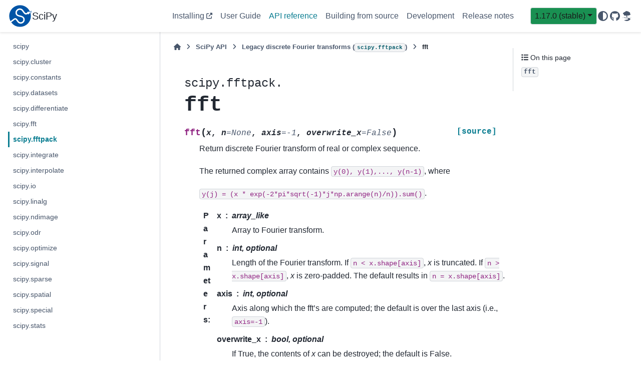

--- FILE ---
content_type: text/html
request_url: https://docs.scipy.org/doc/scipy/reference/generated/scipy.fftpack.fft.html
body_size: 7083
content:

<!DOCTYPE html>


<html lang="en" data-content_root="../../" >

  <head>
    <meta charset="utf-8" />
    <meta name="viewport" content="width=device-width, initial-scale=1.0" /><meta name="viewport" content="width=device-width, initial-scale=1" />

    <title>fft &#8212; SciPy v1.17.0 Manual</title>
  
  
  
  <script data-cfasync="false">
    document.documentElement.dataset.mode = localStorage.getItem("mode") || "";
    document.documentElement.dataset.theme = localStorage.getItem("theme") || "";
  </script>
  <!--
    this give us a css class that will be invisible only if js is disabled
  -->
  <noscript>
    <style>
      .pst-js-only { display: none !important; }

    </style>
  </noscript>
  
  <!-- Loaded before other Sphinx assets -->
  <link href="../../_static/styles/theme.css?digest=8878045cc6db502f8baf" rel="stylesheet" />
<link href="../../_static/styles/pydata-sphinx-theme.css?digest=8878045cc6db502f8baf" rel="stylesheet" />

    <link rel="stylesheet" type="text/css" href="../../_static/pygments.css?v=8f2a1f02" />
    <link rel="stylesheet" type="text/css" href="../../_static/copybutton.css?v=76b2166b" />
    <link rel="stylesheet" type="text/css" href="../../_static/plot_directive.css" />
    <link rel="stylesheet" type="text/css" href="../../_static/mystnb.8ecb98da25f57f5357bf6f572d296f466b2cfe2517ffebfabe82451661e28f02.css" />
    <link rel="stylesheet" type="text/css" href="https://fonts.googleapis.com/css?family=Vibur" />
    <link rel="stylesheet" type="text/css" href="../../_static/jupyterlite_sphinx.css?v=8ee2c72c" />
    <link rel="stylesheet" type="text/css" href="../../_static/sphinx-design.min.css?v=95c83b7e" />
    <link rel="stylesheet" type="text/css" href="../../_static/scipy.css?v=242cf5df" />
  
  <!-- So that users can add custom icons -->
  <script src="../../_static/scripts/fontawesome.js?digest=8878045cc6db502f8baf"></script>
  <!-- Pre-loaded scripts that we'll load fully later -->
  <link rel="preload" as="script" href="../../_static/scripts/bootstrap.js?digest=8878045cc6db502f8baf" />
<link rel="preload" as="script" href="../../_static/scripts/pydata-sphinx-theme.js?digest=8878045cc6db502f8baf" />

    <script src="../../_static/documentation_options.js?v=0ae12119"></script>
    <script src="../../_static/doctools.js?v=9bcbadda"></script>
    <script src="../../_static/sphinx_highlight.js?v=dc90522c"></script>
    <script src="../../_static/clipboard.min.js?v=a7894cd8"></script>
    <script src="../../_static/copybutton.js?v=fe3c738c"></script>
    <script src="../../_static/jupyterlite_sphinx.js?v=96e329c5"></script>
    <script src="../../_static/design-tabs.js?v=f930bc37"></script>
    <script data-domain="docs.scipy.org" defer="defer" src="https://views.scientific-python.org/js/script.js"></script>
    <script>DOCUMENTATION_OPTIONS.pagename = 'reference/generated/scipy.fftpack.fft';</script>
    <script>
        DOCUMENTATION_OPTIONS.theme_version = '0.16.1';
        DOCUMENTATION_OPTIONS.theme_switcher_json_url = 'https://scipy.github.io/devdocs/_static/version_switcher.json';
        DOCUMENTATION_OPTIONS.theme_switcher_version_match = '1.17.0';
        DOCUMENTATION_OPTIONS.show_version_warning_banner =
            true;
        </script>
    <script src="../../_static/custom-icons.js?v=6cff5f5c"></script>
    <link rel="icon" href="../../_static/favicon.ico"/>
    <link rel="index" title="Index" href="../../genindex.html" />
    <link rel="search" title="Search" href="../../search.html" />
    <link rel="next" title="ifft" href="scipy.fftpack.ifft.html" />
    <link rel="prev" title="Legacy discrete Fourier transforms (scipy.fftpack)" href="../fftpack.html" />
  <meta name="viewport" content="width=device-width, initial-scale=1"/>
  <meta name="docsearch:language" content="en"/>
  <meta name="docsearch:version" content="1.17.0" />
    <meta name="docbuild:last-update" content="Jan 11, 2026"/>
  </head>
  
  
  <body data-bs-spy="scroll" data-bs-target=".bd-toc-nav" data-offset="180" data-bs-root-margin="0px 0px -60%" data-default-mode="">

  
  
  <div id="pst-skip-link" class="skip-link d-print-none"><a href="#main-content">Skip to main content</a></div>
  
  <div id="pst-scroll-pixel-helper"></div>
  
  <button type="button" class="btn rounded-pill" id="pst-back-to-top">
    <i class="fa-solid fa-arrow-up"></i>Back to top</button>

  
  <dialog id="pst-search-dialog">
    
<form class="bd-search d-flex align-items-center"
      action="../../search.html"
      method="get">
  <i class="fa-solid fa-magnifying-glass"></i>
  <input type="search"
         class="form-control"
         name="q"
         placeholder="Search the docs ..."
         aria-label="Search the docs ..."
         autocomplete="off"
         autocorrect="off"
         autocapitalize="off"
         spellcheck="false"/>
  <span class="search-button__kbd-shortcut"><kbd class="kbd-shortcut__modifier">Ctrl</kbd>+<kbd>K</kbd></span>
</form>
  </dialog>

  <div class="pst-async-banner-revealer d-none">
  <aside id="bd-header-version-warning" class="d-none d-print-none" aria-label="Version warning"></aside>
</div>

  
    <header class="bd-header navbar navbar-expand-lg bd-navbar d-print-none">
<div class="bd-header__inner bd-page-width">
  <button class="pst-navbar-icon sidebar-toggle primary-toggle" aria-label="Site navigation">
    <span class="fa-solid fa-bars"></span>
  </button>
  
  
  <div class="col-lg-3 navbar-header-items__start">
    
      <div class="navbar-item">

  
    
  

<a class="navbar-brand logo" href="../../index.html">
  
  
  
  
  
    
    
      
    
    
    <img src="../../_static/logo.svg" class="logo__image only-light" alt=""/>
    <img src="../../_static/logo.svg" class="logo__image only-dark pst-js-only" alt=""/>
  
  
    <p class="title logo__title">SciPy</p>
  
</a></div>
    
  </div>
  
  <div class="col-lg-9 navbar-header-items">
    
    <div class="me-auto navbar-header-items__center">
      
        <div class="navbar-item">
<nav>
  <ul class="bd-navbar-elements navbar-nav">
    
<li class="nav-item ">
  <a class="nav-link nav-external" href="https://scipy.org/install/">
    Installing
  </a>
</li>


<li class="nav-item ">
  <a class="nav-link nav-internal" href="../../tutorial/index.html">
    User Guide
  </a>
</li>


<li class="nav-item current active">
  <a class="nav-link nav-internal" href="../index.html">
    API reference
  </a>
</li>


<li class="nav-item ">
  <a class="nav-link nav-internal" href="../../building/index.html">
    Building from source
  </a>
</li>


<li class="nav-item ">
  <a class="nav-link nav-internal" href="../../dev/index.html">
    Development
  </a>
</li>


<li class="nav-item ">
  <a class="nav-link nav-internal" href="../../release.html">
    Release notes
  </a>
</li>

  </ul>
</nav></div>
      
    </div>
    
    
    <div class="navbar-header-items__end">
      
      
        <div class="navbar-item">
<div class="version-switcher__container dropdown pst-js-only">
  <button id="pst-version-switcher-button-2"
    type="button"
    class="version-switcher__button btn btn-sm dropdown-toggle"
    data-bs-toggle="dropdown"
    aria-haspopup="listbox"
    aria-controls="pst-version-switcher-list-2"
    aria-label="Version switcher list"
  >
    Choose version  <!-- this text may get changed later by javascript -->
    <span class="caret"></span>
  </button>
  <div id="pst-version-switcher-list-2"
    class="version-switcher__menu dropdown-menu list-group-flush py-0"
    role="listbox" aria-labelledby="pst-version-switcher-button-2">
    <!-- dropdown will be populated by javascript on page load -->
  </div>
</div></div>
      
        <div class="navbar-item">

<button class="btn btn-sm nav-link pst-navbar-icon theme-switch-button pst-js-only" aria-label="Color mode" data-bs-title="Color mode"  data-bs-placement="bottom" data-bs-toggle="tooltip">
  <i class="theme-switch fa-solid fa-sun                fa-lg" data-mode="light" title="Light"></i>
  <i class="theme-switch fa-solid fa-moon               fa-lg" data-mode="dark"  title="Dark"></i>
  <i class="theme-switch fa-solid fa-circle-half-stroke fa-lg" data-mode="auto"  title="System Settings"></i>
</button></div>
      
        <div class="navbar-item"><ul class="navbar-icon-links"
    aria-label="Icon Links">
        <li class="nav-item">
          
          
          
          
          
          
          
          
          <a href="https://github.com/scipy/scipy" title="GitHub" class="nav-link pst-navbar-icon" rel="noopener" target="_blank" data-bs-toggle="tooltip" data-bs-placement="bottom"><i class="fa-brands fa-github fa-lg" aria-hidden="true"></i>
            <span class="sr-only">GitHub</span></a>
        </li>
        <li class="nav-item">
          
          
          
          
          
          
          
          
          <a href="https://discuss.scientific-python.org/c/contributor/scipy/" title="Scientific Python Forum" class="nav-link pst-navbar-icon" rel="noopener" target="_blank" data-bs-toggle="tooltip" data-bs-placement="bottom"><i class="fa-custom fa-SciPy_Forum fa-lg" aria-hidden="true"></i>
            <span class="sr-only">Scientific Python Forum</span></a>
        </li>
</ul></div>
      
    </div>
    
  </div>
  
  

  
    <button class="pst-navbar-icon sidebar-toggle secondary-toggle" aria-label="On this page">
      <span class="fa-solid fa-outdent"></span>
    </button>
  
</div>

    </header>
  

  <div class="bd-container">
    <div class="bd-container__inner bd-page-width">
      
      
      
      <dialog id="pst-primary-sidebar-modal"></dialog>
      <div id="pst-primary-sidebar" class="bd-sidebar-primary bd-sidebar">
        

  
  <div class="sidebar-header-items sidebar-primary__section">
    
    
      <div class="sidebar-header-items__center">
        
          
          
            <div class="navbar-item">
<nav>
  <ul class="bd-navbar-elements navbar-nav">
    
<li class="nav-item ">
  <a class="nav-link nav-external" href="https://scipy.org/install/">
    Installing
  </a>
</li>


<li class="nav-item ">
  <a class="nav-link nav-internal" href="../../tutorial/index.html">
    User Guide
  </a>
</li>


<li class="nav-item current active">
  <a class="nav-link nav-internal" href="../index.html">
    API reference
  </a>
</li>


<li class="nav-item ">
  <a class="nav-link nav-internal" href="../../building/index.html">
    Building from source
  </a>
</li>


<li class="nav-item ">
  <a class="nav-link nav-internal" href="../../dev/index.html">
    Development
  </a>
</li>


<li class="nav-item ">
  <a class="nav-link nav-internal" href="../../release.html">
    Release notes
  </a>
</li>

  </ul>
</nav></div>
          
        
      </div>
    
    
    
      <div class="sidebar-header-items__end">
        
          <div class="navbar-item">
<div class="version-switcher__container dropdown pst-js-only">
  <button id="pst-version-switcher-button-3"
    type="button"
    class="version-switcher__button btn btn-sm dropdown-toggle"
    data-bs-toggle="dropdown"
    aria-haspopup="listbox"
    aria-controls="pst-version-switcher-list-3"
    aria-label="Version switcher list"
  >
    Choose version  <!-- this text may get changed later by javascript -->
    <span class="caret"></span>
  </button>
  <div id="pst-version-switcher-list-3"
    class="version-switcher__menu dropdown-menu list-group-flush py-0"
    role="listbox" aria-labelledby="pst-version-switcher-button-3">
    <!-- dropdown will be populated by javascript on page load -->
  </div>
</div></div>
        
          <div class="navbar-item">

<button class="btn btn-sm nav-link pst-navbar-icon theme-switch-button pst-js-only" aria-label="Color mode" data-bs-title="Color mode"  data-bs-placement="bottom" data-bs-toggle="tooltip">
  <i class="theme-switch fa-solid fa-sun                fa-lg" data-mode="light" title="Light"></i>
  <i class="theme-switch fa-solid fa-moon               fa-lg" data-mode="dark"  title="Dark"></i>
  <i class="theme-switch fa-solid fa-circle-half-stroke fa-lg" data-mode="auto"  title="System Settings"></i>
</button></div>
        
          <div class="navbar-item"><ul class="navbar-icon-links"
    aria-label="Icon Links">
        <li class="nav-item">
          
          
          
          
          
          
          
          
          <a href="https://github.com/scipy/scipy" title="GitHub" class="nav-link pst-navbar-icon" rel="noopener" target="_blank" data-bs-toggle="tooltip" data-bs-placement="bottom"><i class="fa-brands fa-github fa-lg" aria-hidden="true"></i>
            <span class="sr-only">GitHub</span></a>
        </li>
        <li class="nav-item">
          
          
          
          
          
          
          
          
          <a href="https://discuss.scientific-python.org/c/contributor/scipy/" title="Scientific Python Forum" class="nav-link pst-navbar-icon" rel="noopener" target="_blank" data-bs-toggle="tooltip" data-bs-placement="bottom"><i class="fa-custom fa-SciPy_Forum fa-lg" aria-hidden="true"></i>
            <span class="sr-only">Scientific Python Forum</span></a>
        </li>
</ul></div>
        
      </div>
    
  </div>
  
    <div class="sidebar-primary-items__start sidebar-primary__section">
        <div class="sidebar-primary-item">

<button class="btn search-button-field search-button__button pst-js-only" title="Search" aria-label="Search" data-bs-placement="bottom" data-bs-toggle="tooltip">
 <i class="fa-solid fa-magnifying-glass"></i>
 <span class="search-button__default-text">Search</span>
 <span class="search-button__kbd-shortcut"><kbd class="kbd-shortcut__modifier">Ctrl</kbd>+<kbd class="kbd-shortcut__modifier">K</kbd></span>
</button></div>
        <div class="sidebar-primary-item">
<nav class="bd-docs-nav bd-links" aria-label="Section Navigation">
  <p class="bd-links__title" role="heading" aria-level="1">Section Navigation</p>
  <div class="bd-toc-item navbar-nav">
    <ul class="current nav bd-sidenav">
<li class="toctree-l1"><a class="reference internal" href="../main_namespace.html">scipy</a></li>
<li class="toctree-l1"><a class="reference internal" href="../cluster.html">scipy.cluster</a></li>
<li class="toctree-l1"><a class="reference internal" href="../constants.html">scipy.constants</a></li>
<li class="toctree-l1"><a class="reference internal" href="../datasets.html">scipy.datasets</a></li>
<li class="toctree-l1"><a class="reference internal" href="../differentiate.html">scipy.differentiate</a></li>
<li class="toctree-l1"><a class="reference internal" href="../fft.html">scipy.fft</a></li>
<li class="toctree-l1 current active"><a class="reference internal" href="../fftpack.html">scipy.fftpack</a></li>
<li class="toctree-l1"><a class="reference internal" href="../integrate.html">scipy.integrate</a></li>
<li class="toctree-l1"><a class="reference internal" href="../interpolate.html">scipy.interpolate</a></li>
<li class="toctree-l1"><a class="reference internal" href="../io.html">scipy.io</a></li>
<li class="toctree-l1"><a class="reference internal" href="../linalg.html">scipy.linalg</a></li>
<li class="toctree-l1"><a class="reference internal" href="../ndimage.html">scipy.ndimage</a></li>
<li class="toctree-l1"><a class="reference internal" href="../odr.html">scipy.odr</a></li>
<li class="toctree-l1"><a class="reference internal" href="../optimize.html">scipy.optimize</a></li>
<li class="toctree-l1"><a class="reference internal" href="../signal.html">scipy.signal</a></li>
<li class="toctree-l1"><a class="reference internal" href="../sparse.html">scipy.sparse</a></li>
<li class="toctree-l1"><a class="reference internal" href="../spatial.html">scipy.spatial</a></li>
<li class="toctree-l1"><a class="reference internal" href="../special.html">scipy.special</a></li>
<li class="toctree-l1"><a class="reference internal" href="../stats.html">scipy.stats</a></li>
</ul>

  </div>
</nav></div>
    </div>
  
  
  <div class="sidebar-primary-items__end sidebar-primary__section">
      <div class="sidebar-primary-item">
<div id="ethical-ad-placement"
      class="flat"
      data-ea-publisher="readthedocs"
      data-ea-type="readthedocs-sidebar"
      data-ea-manual="true">
</div></div>
  </div>


      </div>
      
      <main id="main-content" class="bd-main" role="main">
        
        
          <div class="bd-content">
            <div class="bd-article-container">
              
              <div class="bd-header-article d-print-none">
<div class="header-article-items header-article__inner">
  
    <div class="header-article-items__start">
      
        <div class="header-article-item">

<nav aria-label="Breadcrumb" class="d-print-none">
  <ul class="bd-breadcrumbs">
    
    <li class="breadcrumb-item breadcrumb-home">
      <a href="../../index.html" class="nav-link" aria-label="Home">
        <i class="fa-solid fa-home"></i>
      </a>
    </li>
    
    <li class="breadcrumb-item"><a href="../index.html" class="nav-link">SciPy API</a></li>
    
    
    <li class="breadcrumb-item"><a href="../fftpack.html" class="nav-link">Legacy discrete Fourier transforms (<code class="xref py py-mod docutils literal notranslate"><span class="pre">scipy.fftpack</span></code>)</a></li>
    
    <li class="breadcrumb-item active" aria-current="page"><span class="ellipsis">fft</span></li>
  </ul>
</nav>
</div>
      
    </div>
  
  
</div>
</div>
              
              
              
                
<div id="searchbox"></div>
                <article class="bd-article">
                  
  <div class="prename">scipy.fftpack.</div>
<div class="empty"></div><section id="fft">
<h1>fft<a class="headerlink" href="#fft" title="Link to this heading">#</a></h1>
<dl class="py function">
<dt class="sig sig-object py" id="scipy.fftpack.fft">
<span class="sig-prename descclassname"><span class="pre">scipy.fftpack.</span></span><span class="sig-name descname"><span class="pre">fft</span></span><span class="sig-paren">(</span><em class="sig-param"><span class="n"><span class="pre">x</span></span></em>, <em class="sig-param"><span class="n"><span class="pre">n</span></span><span class="o"><span class="pre">=</span></span><span class="default_value"><span class="pre">None</span></span></em>, <em class="sig-param"><span class="n"><span class="pre">axis</span></span><span class="o"><span class="pre">=</span></span><span class="default_value"><span class="pre">-1</span></span></em>, <em class="sig-param"><span class="n"><span class="pre">overwrite_x</span></span><span class="o"><span class="pre">=</span></span><span class="default_value"><span class="pre">False</span></span></em><span class="sig-paren">)</span><a class="reference external" href="https://github.com/scipy/scipy/blob/v1.17.0/scipy/fftpack/_basic.py#L12-L88"><span class="viewcode-link"><span class="pre">[source]</span></span></a><a class="headerlink" href="#scipy.fftpack.fft" title="Link to this definition">#</a></dt>
<dd><p>Return discrete Fourier transform of real or complex sequence.</p>
<p>The returned complex array contains <code class="docutils literal notranslate"><span class="pre">y(0),</span> <span class="pre">y(1),...,</span> <span class="pre">y(n-1)</span></code>, where</p>
<p><code class="docutils literal notranslate"><span class="pre">y(j)</span> <span class="pre">=</span> <span class="pre">(x</span> <span class="pre">*</span> <span class="pre">exp(-2*pi*sqrt(-1)*j*np.arange(n)/n)).sum()</span></code>.</p>
<dl class="field-list">
<dt class="field-odd">Parameters<span class="colon">:</span></dt>
<dd class="field-odd"><dl class="simple">
<dt><strong>x</strong><span class="classifier">array_like</span></dt><dd><p>Array to Fourier transform.</p>
</dd>
<dt><strong>n</strong><span class="classifier">int, optional</span></dt><dd><p>Length of the Fourier transform. If <code class="docutils literal notranslate"><span class="pre">n</span> <span class="pre">&lt;</span> <span class="pre">x.shape[axis]</span></code>, <em class="xref py py-obj">x</em> is
truncated. If <code class="docutils literal notranslate"><span class="pre">n</span> <span class="pre">&gt;</span> <span class="pre">x.shape[axis]</span></code>, <em class="xref py py-obj">x</em> is zero-padded. The
default results in <code class="docutils literal notranslate"><span class="pre">n</span> <span class="pre">=</span> <span class="pre">x.shape[axis]</span></code>.</p>
</dd>
<dt><strong>axis</strong><span class="classifier">int, optional</span></dt><dd><p>Axis along which the fft’s are computed; the default is over the
last axis (i.e., <code class="docutils literal notranslate"><span class="pre">axis=-1</span></code>).</p>
</dd>
<dt><strong>overwrite_x</strong><span class="classifier">bool, optional</span></dt><dd><p>If True, the contents of <em class="xref py py-obj">x</em> can be destroyed; the default is False.</p>
</dd>
</dl>
</dd>
<dt class="field-even">Returns<span class="colon">:</span></dt>
<dd class="field-even"><dl>
<dt><strong>z</strong><span class="classifier">complex ndarray</span></dt><dd><p>with the elements:</p>
<div class="highlight-default notranslate"><div class="highlight"><pre><span></span><span class="p">[</span><span class="n">y</span><span class="p">(</span><span class="mi">0</span><span class="p">),</span><span class="n">y</span><span class="p">(</span><span class="mi">1</span><span class="p">),</span><span class="o">..</span><span class="p">,</span><span class="n">y</span><span class="p">(</span><span class="n">n</span><span class="o">/</span><span class="mi">2</span><span class="p">),</span><span class="n">y</span><span class="p">(</span><span class="mi">1</span><span class="o">-</span><span class="n">n</span><span class="o">/</span><span class="mi">2</span><span class="p">),</span><span class="o">...</span><span class="p">,</span><span class="n">y</span><span class="p">(</span><span class="o">-</span><span class="mi">1</span><span class="p">)]</span>        <span class="k">if</span> <span class="n">n</span> <span class="ow">is</span> <span class="n">even</span>
<span class="p">[</span><span class="n">y</span><span class="p">(</span><span class="mi">0</span><span class="p">),</span><span class="n">y</span><span class="p">(</span><span class="mi">1</span><span class="p">),</span><span class="o">..</span><span class="p">,</span><span class="n">y</span><span class="p">((</span><span class="n">n</span><span class="o">-</span><span class="mi">1</span><span class="p">)</span><span class="o">/</span><span class="mi">2</span><span class="p">),</span><span class="n">y</span><span class="p">(</span><span class="o">-</span><span class="p">(</span><span class="n">n</span><span class="o">-</span><span class="mi">1</span><span class="p">)</span><span class="o">/</span><span class="mi">2</span><span class="p">),</span><span class="o">...</span><span class="p">,</span><span class="n">y</span><span class="p">(</span><span class="o">-</span><span class="mi">1</span><span class="p">)]</span>  <span class="k">if</span> <span class="n">n</span> <span class="ow">is</span> <span class="n">odd</span>
</pre></div>
</div>
<p>where:</p>
<div class="highlight-default notranslate"><div class="highlight"><pre><span></span><span class="n">y</span><span class="p">(</span><span class="n">j</span><span class="p">)</span> <span class="o">=</span> <span class="nb">sum</span><span class="p">[</span><span class="n">k</span><span class="o">=</span><span class="mf">0.</span><span class="o">.</span><span class="n">n</span><span class="o">-</span><span class="mi">1</span><span class="p">]</span> <span class="n">x</span><span class="p">[</span><span class="n">k</span><span class="p">]</span> <span class="o">*</span> <span class="n">exp</span><span class="p">(</span><span class="o">-</span><span class="n">sqrt</span><span class="p">(</span><span class="o">-</span><span class="mi">1</span><span class="p">)</span><span class="o">*</span><span class="n">j</span><span class="o">*</span><span class="n">k</span><span class="o">*</span> <span class="mi">2</span><span class="o">*</span><span class="n">pi</span><span class="o">/</span><span class="n">n</span><span class="p">),</span> <span class="n">j</span> <span class="o">=</span> <span class="mf">0.</span><span class="o">.</span><span class="n">n</span><span class="o">-</span><span class="mi">1</span>
</pre></div>
</div>
</dd>
</dl>
</dd>
</dl>
<div class="admonition seealso">
<p class="admonition-title">See also</p>
<dl class="simple">
<dt><a class="reference internal" href="scipy.fftpack.ifft.html#scipy.fftpack.ifft" title="scipy.fftpack.ifft"><code class="xref py py-obj docutils literal notranslate"><span class="pre">ifft</span></code></a></dt><dd><p>Inverse FFT</p>
</dd>
<dt><a class="reference internal" href="scipy.fftpack.rfft.html#scipy.fftpack.rfft" title="scipy.fftpack.rfft"><code class="xref py py-obj docutils literal notranslate"><span class="pre">rfft</span></code></a></dt><dd><p>FFT of a real sequence</p>
</dd>
</dl>
</div>
<p class="rubric">Notes</p>
<p>The packing of the result is “standard”: If <code class="docutils literal notranslate"><span class="pre">A</span> <span class="pre">=</span> <span class="pre">fft(a,</span> <span class="pre">n)</span></code>, then
<code class="docutils literal notranslate"><span class="pre">A[0]</span></code> contains the zero-frequency term, <code class="docutils literal notranslate"><span class="pre">A[1:n/2]</span></code> contains the
positive-frequency terms, and <code class="docutils literal notranslate"><span class="pre">A[n/2:]</span></code> contains the negative-frequency
terms, in order of decreasingly negative frequency. So ,for an 8-point
transform, the frequencies of the result are [0, 1, 2, 3, -4, -3, -2, -1].
To rearrange the fft output so that the zero-frequency component is
centered, like [-4, -3, -2, -1,  0,  1,  2,  3], use <a class="reference internal" href="scipy.fftpack.fftshift.html#scipy.fftpack.fftshift" title="scipy.fftpack.fftshift"><code class="xref py py-obj docutils literal notranslate"><span class="pre">fftshift</span></code></a>.</p>
<p>Both single and double precision routines are implemented. Half precision
inputs will be converted to single precision. Non-floating-point inputs
will be converted to double precision. Long-double precision inputs are
not supported.</p>
<p>This function is most efficient when <em class="xref py py-obj">n</em> is a power of two, and least
efficient when <em class="xref py py-obj">n</em> is prime.</p>
<p>Note that if <code class="docutils literal notranslate"><span class="pre">x</span></code> is real-valued, then <code class="docutils literal notranslate"><span class="pre">A[j]</span> <span class="pre">==</span> <span class="pre">A[n-j].conjugate()</span></code>.
If <code class="docutils literal notranslate"><span class="pre">x</span></code> is real-valued and <code class="docutils literal notranslate"><span class="pre">n</span></code> is even, then <code class="docutils literal notranslate"><span class="pre">A[n/2]</span></code> is real.</p>
<p>If the data type of <em class="xref py py-obj">x</em> is real, a “real FFT” algorithm is automatically
used, which roughly halves the computation time. To increase efficiency
a little further, use <a class="reference internal" href="scipy.fftpack.rfft.html#scipy.fftpack.rfft" title="scipy.fftpack.rfft"><code class="xref py py-obj docutils literal notranslate"><span class="pre">rfft</span></code></a>, which does the same calculation, but only
outputs half of the symmetrical spectrum. If the data is both real and
symmetrical, the <a class="reference internal" href="scipy.fftpack.dct.html#scipy.fftpack.dct" title="scipy.fftpack.dct"><code class="xref py py-obj docutils literal notranslate"><span class="pre">dct</span></code></a> can again double the efficiency by generating
half of the spectrum from half of the signal.</p>
<p class="rubric">Examples</p>
<div class="try_examples_outer_container docutils container" id="6bc8faf1-5d04-469e-b7c6-9773112182b9">
<div class="try_examples_button_container"><button class="try_examples_button" onclick="window.tryExamplesShowIframe('6bc8faf1-5d04-469e-b7c6-9773112182b9','893d5202-32b4-45da-84a3-f807b811fa89','8717b6ce-1056-4c5e-bb70-22400aa21d75','../../lite/tree/../notebooks/index.html?path=cdeb85a0_ba19_45ca_b4a3_88bc2b999157.ipynb','None')">Try it in your browser!</button></div><div class="try_examples_content docutils container">
<div class="doctest highlight-default notranslate"><div class="highlight"><pre><span></span><span class="gp">&gt;&gt;&gt; </span><span class="kn">import</span><span class="w"> </span><span class="nn">numpy</span><span class="w"> </span><span class="k">as</span><span class="w"> </span><span class="nn">np</span>
<span class="gp">&gt;&gt;&gt; </span><span class="kn">from</span><span class="w"> </span><span class="nn">scipy.fftpack</span><span class="w"> </span><span class="kn">import</span> <span class="n">fft</span><span class="p">,</span> <span class="n">ifft</span>
<span class="gp">&gt;&gt;&gt; </span><span class="n">x</span> <span class="o">=</span> <span class="n">np</span><span class="o">.</span><span class="n">arange</span><span class="p">(</span><span class="mi">5</span><span class="p">)</span>
<span class="gp">&gt;&gt;&gt; </span><span class="n">np</span><span class="o">.</span><span class="n">allclose</span><span class="p">(</span><span class="n">fft</span><span class="p">(</span><span class="n">ifft</span><span class="p">(</span><span class="n">x</span><span class="p">)),</span> <span class="n">x</span><span class="p">,</span> <span class="n">atol</span><span class="o">=</span><span class="mf">1e-15</span><span class="p">)</span>  <span class="c1"># within numerical accuracy.</span>
<span class="go">True</span>
</pre></div>
</div>
</div>
</div>
<div id="8717b6ce-1056-4c5e-bb70-22400aa21d75" class="try_examples_outer_iframe  hidden"><div class="try_examples_button_container"><button class="try_examples_button" onclick="window.tryExamplesHideIframe('6bc8faf1-5d04-469e-b7c6-9773112182b9','8717b6ce-1056-4c5e-bb70-22400aa21d75')">Go Back</button><button class="try_examples_button" onclick="window.openInNewTab('6bc8faf1-5d04-469e-b7c6-9773112182b9','8717b6ce-1056-4c5e-bb70-22400aa21d75')">Open In Tab</button></div><div id="893d5202-32b4-45da-84a3-f807b811fa89" class="jupyterlite_sphinx_iframe_container"></div></div><script>document.addEventListener("DOMContentLoaded", function() {window.loadTryExamplesConfig("../../try_examples.json");});</script></dd></dl>

</section>


                </article>
              
              
              
              
              
                <footer class="prev-next-footer d-print-none">
                  
<div class="prev-next-area">
    <a class="left-prev"
       href="../fftpack.html"
       title="previous page">
      <i class="fa-solid fa-angle-left"></i>
      <div class="prev-next-info">
        <p class="prev-next-subtitle">previous</p>
        <p class="prev-next-title">Legacy discrete Fourier transforms (<code class="xref py py-mod docutils literal notranslate"><span class="pre">scipy.fftpack</span></code>)</p>
      </div>
    </a>
    <a class="right-next"
       href="scipy.fftpack.ifft.html"
       title="next page">
      <div class="prev-next-info">
        <p class="prev-next-subtitle">next</p>
        <p class="prev-next-title">ifft</p>
      </div>
      <i class="fa-solid fa-angle-right"></i>
    </a>
</div>
                </footer>
              
            </div>
            
            
              
                <dialog id="pst-secondary-sidebar-modal"></dialog>
                <div id="pst-secondary-sidebar" class="bd-sidebar-secondary bd-toc"><div class="sidebar-secondary-items sidebar-secondary__inner">


  <div class="sidebar-secondary-item">
<div
    id="pst-page-navigation-heading-2"
    class="page-toc tocsection onthispage">
    <i class="fa-solid fa-list"></i> On this page
  </div>
  <nav class="bd-toc-nav page-toc" aria-labelledby="pst-page-navigation-heading-2">
    <ul class="visible nav section-nav flex-column">
<li class="toc-h2 nav-item toc-entry"><a class="reference internal nav-link" href="#scipy.fftpack.fft"><code class="docutils literal notranslate"><span class="pre">fft</span></code></a></li>
</ul>
  </nav></div>

</div></div>
              
            
          </div>
          <footer class="bd-footer-content">
            
          </footer>
        
      </main>
    </div>
  </div>
  
  <!-- Scripts loaded after <body> so the DOM is not blocked -->
  <script defer src="../../_static/scripts/bootstrap.js?digest=8878045cc6db502f8baf"></script>
<script defer src="../../_static/scripts/pydata-sphinx-theme.js?digest=8878045cc6db502f8baf"></script>

  <footer class="bd-footer">
<div class="bd-footer__inner bd-page-width">
  
    <div class="footer-items__start">
      
        <div class="footer-item">

  <p class="copyright">
    
      © Copyright 2008, The SciPy community.
      <br/>
    
  </p>
</div>
      
        <div class="footer-item">

  <p class="sphinx-version">
    Created using <a href="https://www.sphinx-doc.org/">Sphinx</a> 8.1.3.
    <br/>
  </p>
</div>
      
    </div>
  
  
  
    <div class="footer-items__end">
      
        <div class="footer-item">
<p class="theme-version">
  <!-- # L10n: Setting the PST URL as an argument as this does not need to be localized -->
  Built with the <a href="https://pydata-sphinx-theme.readthedocs.io/en/stable/index.html">PyData Sphinx Theme</a> 0.16.1.
</p></div>
      
    </div>
  
</div>

  </footer>
  </body>
</html>

--- FILE ---
content_type: image/svg+xml
request_url: https://docs.scipy.org/doc/scipy/_static/logo.svg
body_size: 7318
content:
<?xml version="1.0" encoding="UTF-8" standalone="no"?>
<svg
   version="1.1"
   id="Layer_1"
   width="560"
   height="560"
   viewBox="0 0 559.99999 559.99999"
   overflow="visible"
   enable-background="new 0 0 532.627 498.523"
   xml:space="preserve"
   sodipodi:docname="scipy_logo.svg"
   inkscape:version="1.1.1 (3bf5ae0d25, 2021-09-20)"
   xmlns:inkscape="http://www.inkscape.org/namespaces/inkscape"
   xmlns:sodipodi="http://sodipodi.sourceforge.net/DTD/sodipodi-0.dtd"
   xmlns="http://www.w3.org/2000/svg"
   xmlns:svg="http://www.w3.org/2000/svg">
   <defs
   id="defs11"><inkscape:path-effect
   effect="spiro"
   id="path-effect8468"
   is_visible="true"
   lpeversion="1" /><inkscape:path-effect
   effect="spiro"
   id="path-effect7851"
   is_visible="true"
   lpeversion="1" /><inkscape:path-effect
   effect="spiro"
   id="path-effect7814"
   is_visible="true"
   lpeversion="1" /><inkscape:path-effect
   effect="spiro"
   id="path-effect3145"
   is_visible="true"
   lpeversion="1" /><inkscape:path-effect
   effect="spiro"
   id="path-effect2367"
   is_visible="true"
   lpeversion="1" /><inkscape:path-effect
   effect="spiro"
   id="path-effect23506"
   is_visible="true"
   lpeversion="1" /><inkscape:path-effect
   effect="spiro"
   id="path-effect21836"
   is_visible="true"
   lpeversion="1" /><inkscape:path-effect
   effect="spiro"
   id="path-effect21073"
   is_visible="true"
   lpeversion="1" /><inkscape:path-effect
   effect="spiro"
   id="path-effect20956"
   is_visible="true"
   lpeversion="1" /><inkscape:path-effect
   effect="spiro"
   id="path-effect20952"
   is_visible="true"
   lpeversion="1" />


<clipPath
   clipPathUnits="userSpaceOnUse"
   id="clipPath23113"><circle
     style="fill:#0054a6;fill-opacity:1;stroke-width:2.963;stroke-miterlimit:4;stroke-dasharray:none"
     id="circle23115"
     cx="280.01196"
     cy="279.8804"
     r="252.57939" /></clipPath><clipPath
   clipPathUnits="userSpaceOnUse"
   id="clipPath3227"><path
     style="fill:none;stroke:#000000;stroke-width:1px;stroke-linecap:butt;stroke-linejoin:miter;stroke-opacity:1"
     d="m 435.44688,177.4754 c -5.90951,7.14809 -9.78357,15.96041 -11.05524,25.14738 -1.27167,9.18697 0.063,18.72029 3.80859,27.20485 3.74562,8.48456 9.89071,15.89424 17.53598,21.1447 7.64527,5.25046 16.76719,8.32554 26.03084,8.77522 15.30311,0.74286 30.79637,-5.96322 40.72859,-17.62889 9.93223,-11.66566 14.0814,-28.03017 10.90733,-43.0189 -1.94656,-9.19211 -6.53149,-17.80994 -13.06697,-24.56061 -6.53547,-6.75067 -15.00029,-11.6123 -24.12453,-13.85553 -9.12424,-2.24323 -18.87834,-1.8608 -27.79894,1.08994 -8.9206,2.95073 -16.97879,8.46019 -22.96565,15.70184 z"
     id="path3229"
     inkscape:path-effect="#path-effect3145"
     inkscape:original-d="m 435.44688,177.4754 c -29.31969,-7.20912 24.21445,54.8491 36.32017,82.27215 12.10572,27.42305 34.42495,-40.43086 51.63592,-60.64779 17.21098,-20.21693 -58.63639,-14.41524 -87.95609,-21.62436 z" /></clipPath><clipPath
   clipPathUnits="userSpaceOnUse"
   id="clipPath7261"><ellipse
     style="fill:#ff00ff;stroke:#009b42;stroke-width:1.88976"
     id="ellipse7263"
     cx="483.82855"
     cy="211.43802"
     rx="52.731018"
     ry="40.11541" /></clipPath><clipPath
   clipPathUnits="userSpaceOnUse"
   id="clipPath8189"><ellipse
     style="fill:#ff00ff;stroke:#eeb54d;stroke-width:0.1;stroke-miterlimit:4;stroke-dasharray:none;stroke-opacity:1"
     id="ellipse8191"
     cx="473.60403"
     cy="210.98299"
     rx="48.457283"
     ry="41.832676" /></clipPath></defs><sodipodi:namedview
   id="namedview9"
   pagecolor="#ffffff"
   bordercolor="#666666"
   borderopacity="1.0"
   inkscape:pageshadow="2"
   inkscape:pageopacity="0.0"
   inkscape:pagecheckerboard="0"
   showgrid="false"
   fit-margin-top="0"
   fit-margin-left="0"
   fit-margin-right="0"
   fit-margin-bottom="0"
   inkscape:zoom="2.0809103"
   inkscape:cx="288.09507"
   inkscape:cy="293.14093"
   inkscape:window-width="2560"
   inkscape:window-height="1440"
   inkscape:window-x="0"
   inkscape:window-y="0"
   inkscape:window-maximized="1"
   inkscape:current-layer="Layer_1"
   inkscape:snap-global="false" />


<path
   id="circle"
   style="fill:#0054a6;fill-opacity:1;stroke-width:2.963;stroke-miterlimit:4;stroke-dasharray:none;stroke:none"
   d="M 280.01172 27.300781 A 252.57939 252.57939 0 0 0 27.431641 279.88086 A 252.57939 252.57939 0 0 0 57.744141 399.76562 C 59.195235 400.10468 60.587492 400.65816 61.941406 401.28125 C 66.840219 403.53575 71.468686 406.79445 74.214844 411.43555 C 75.587922 413.75609 76.458133 416.39575 76.568359 419.08984 C 76.677567 421.75902 76.009142 424.47294 74.560547 426.7168 A 252.57939 252.57939 0 0 0 280.01172 532.45898 A 252.57939 252.57939 0 0 0 532.5918 279.88086 A 252.57939 252.57939 0 0 0 280.01172 27.300781 z " /><path
   fill-rule="evenodd"
   clip-rule="evenodd"
   fill="#0054a6"
   d="m 513.56686,184.93081 12.891,-5.996 8.711,-23.809 9.141,3.203 -7.852,21.289 21.758,7.5 -3.281,8.916 -24.297,-8.486 -13.398,6.162"
   id="tongue"
   style="fill:#0054a6;fill-opacity:1"
   sodipodi:nodetypes="ccccccccc" /><switch
   id="switch8080"
   transform="translate(548.0469,-157.95312)"
   style="fill:#0054a6;fill-opacity:1" /><path
   fill-rule="evenodd"
   clip-rule="evenodd"
   fill="#0054a6"
   d="m 373.90992,313.03486 c -17.39799,-23.797 -51.77696,-37.63286 -81.2681,-44.12822 -29.49115,-6.49535 -47.44014,-11.51901 -61.77612,-19.27626 -16.36281,-8.85397 -29.22641,-34.96222 -24.20294,-57.598 7.88381,-35.52446 39.61017,-61.08652 75.84117,-56.02752 18.094,2.559 33.438,12.139 43.55499,25.625 l 40.117,52.705 c 22.93,29.531 48.71101,38.32 76.758,24.375 l 13.64756,-6.45002 c 1.133,-0.527 2.50681,-1.59041 4.73081,-0.88308 2.224,0.70733 3.31502,2.62611 4.56297,4.87011 1.24794,2.244 2.56705,4.31231 4.91495,4.87732 2.34789,0.56501 5.6182,0.177 7.14707,-1.28038 10.39551,-9.90944 31.48264,-30.08895 31.48264,-30.08895 5.703,-4.883 4.023,-9.365 4.023,-9.365 l -7.852,-17.881 c 0,0 -2.148,-4.287 -9.57,-3.301 l -43.672,4.014 c -2.539,0.361 -4.805,2.051 -5.781,4.629 -0.586,1.504 -0.625,3.076 -0.195,4.502 l 1.563,5.029 c 0.313,1.045 0.313,2.217 -0.117,3.291 -0.508,1.328 -1.523,2.266 -2.734,2.764 l -12.344,5.225 c -14.22674,4.82612 -27.617,2.734 -37.422,-9.258 l -11.211,-14.893 -31.914,-42.354 c -15.156,-20.098 -38.00799,-34.434 -64.99999,-38.203 -54.043,-7.568 -104.199,29.854 -112.051,83.584 -3.965,27.08 -0.23964,49.98277 20.21927,73.38016 20.45892,23.39738 60.24695,32.31062 94.71373,40.20984 3.688,0.875 14.063,3.438 20.203,5.656 5.676,2.055 18.74999,6.875 29.37499,15.57 v 0 c 12.695,12.906 19.414,31.344 16.563,50.68 -4.805,32.969 -35.586,55.938 -68.74999,51.289 -16.611,-2.305 -30.635,-11.109 -39.922,-23.438 l -38.32,-50.859 c -7.813,-10.367 -19.629,-17.773 -33.594,-19.766 -13.945,-1.953 -27.441,1.914 -37.9,9.75 l -80.043417,59.73605 c 3.392949,9.65154 7.686724,19.24315 16.84366,27.03872 l 82.523757,-61.87477 c 3.779,-2.578 8.467,-3.75 13.33,-3.086 5.176,0.742 9.58,3.461 12.471,7.305 l 40.537,54.477 c 14.277,17.516 35.02,29.922 59.307,33.336 51.09399,7.148 98.51599,-28.242 105.93799,-79.063 3.436,-23.649 -2.345,-46.485 -14.728,-64.844"
   id="snake"
   style="fill:#ffffff;fill-opacity:1;stroke:none"
   sodipodi:nodetypes="czssccccczzzscccccccccccccccczccssccccccccccccccc"
   clip-path="url(#clipPath23113)" /></svg>
